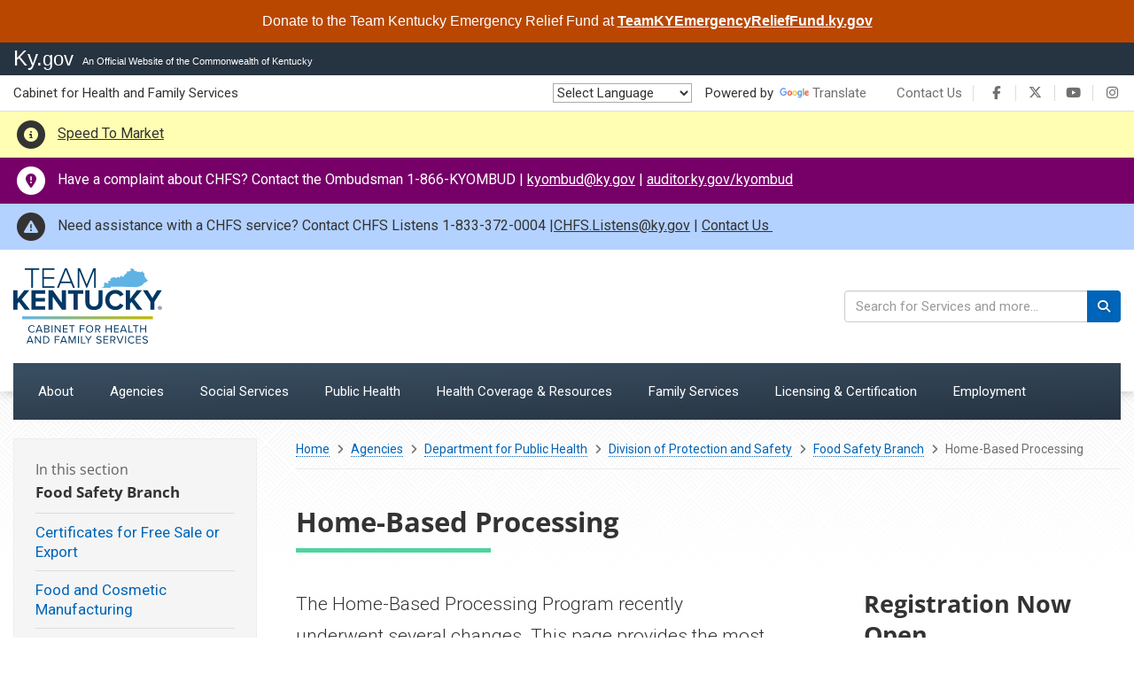

--- FILE ---
content_type: text/html; charset=utf-8
request_url: https://www.chfs.ky.gov/agencies/dph/dphps/fsb/Pages/homebasedprocessing.aspx
body_size: 47524
content:


<!DOCTYPE html>
<html xmlns:o="urn:schemas-microsoft-com:office:office" __expr-val-dir="ltr" lang="en-us" dir="ltr">
    <head><meta http-equiv="X-UA-Compatible" content="IE=11,chrome=1" /><meta name="GENERATOR" content="Microsoft SharePoint" /><meta name="progid" content="SharePoint.WebPartPage.Document" /><meta http-equiv="Content-Type" content="text/html; charset=utf-8" /><meta http-equiv="Expires" content="0" /><meta name="viewport" content="width=device-width, initial-scale=1.0" />
        
        <script type="text/javascript">
  			var KYSuffix = "secure.kentucky.gov";
		</script>

        <!-- added for Bing -->
        <meta name="msvalidate.01" content="6688D5607AD5EB2274EC21A212D9D29A" />
	<meta name="title" content="Home-Based Processing" />
	<meta name="keywords" />
	<meta name="description" />
<title>
	
    
Home-Based Processing - 
        
    Cabinet for Health and Family Services
</title><link rel="stylesheet" type="text/css" href="/_layouts/15/1033/styles/minimalv4.css?rev=1KbXyVb1yEcbGrQYTR%2FLTA%3D%3DTAG0"/>
<link rel="stylesheet" type="text/css" href="/_layouts/15/1033/styles/layouts.css?rev=f9SkE%2BC%2BTBpzlgPcwqsYrQ%3D%3DTAG0"/>
<link rel="stylesheet" type="text/css" href="/_layouts/15/1033/styles/Themable/corev15.css?rev=VY%2BwyEmZ4VeBNMq6%2BgwRaA%3D%3DTAG0"/>
<link rel="stylesheet" type="text/css" href="/Style%20Library/en-US/Themable/Core%20Styles/controls15.css"/>
<script type="text/javascript" src="/_layouts/15/1033/initstrings.js?rev=2WxjgxyM2qXGgY9r2nHW8A%3D%3DTAG0"></script>
<script type="text/javascript" src="/_layouts/15/init.js?rev=7%2Bi%2B3tgD2LDbh1Baxp2O1Q%3D%3DTAG0"></script>
<script type="text/javascript" src="/ScriptResource.axd?d=e-Pg8QL8OPnNYzXBUCt541DtbN4Vw845dfh5Tq3EOS9xarNtTlupFUxkBuEDWtAW93BJ3kwNhV8fAwXDDcymjd3I9JTtiROgw-P7kBcUB8Awyt5YEzM3563NSiuMH9Mte5gYqZvAxCbG_TEdKdNiHQMcS-dmXngVn6kAqqLX5qZYCuRiiEUiD5XrMjRF7we70&amp;t=32e5dfca"></script>
<script type="text/javascript" src="/_layouts/15/blank.js?rev=HJiPPQ2mJ5KibRUhYLIMBg%3D%3DTAG0"></script>
<script type="text/javascript" src="/ScriptResource.axd?d=HoDk6vXl3SQ1WBibfh_V1ihAwspVl2F1Y5dNTthGfC8lO9LIjxhNtmCz8TfhxXZp1m1XFx6dgIPX52hap6eLnAIIIzQWGDuVLUPYqC5wOk5ojhq2HYTypB8Rg6_xpoTvJvbyxu0xK49yorlHPjSYhx245M5e1RqPgyBAR1TCsvd5XV9yzPsVIj9l_nWs3nXn0&amp;t=32e5dfca"></script>
<script type="text/javascript">RegisterSod("require.js", "\u002f_layouts\u002f15\u002frequire.js?rev=4UhLIF\u00252FezOvmGnh\u00252Fs0LLpA\u00253D\u00253DTAG0");</script>
<script type="text/javascript">RegisterSod("strings.js", "\u002f_layouts\u002f15\u002f1033\u002fstrings.js?rev=k\u00252FSaOdWtcHDDvsb\u00252FUFykOA\u00253D\u00253DTAG0");</script>
<script type="text/javascript">RegisterSod("sp.res.resx", "\u002f_layouts\u002f15\u002f1033\u002fsp.res.js?rev=wAoMiKx7gNtLcYzRgm0ujg\u00253D\u00253DTAG0");</script>
<script type="text/javascript">RegisterSod("sp.runtime.js", "\u002f_layouts\u002f15\u002fsp.runtime.js?rev=HwiQ1iHGkDDOCX5Sxjy\u00252Bzg\u00253D\u00253DTAG0");RegisterSodDep("sp.runtime.js", "sp.res.resx");</script>
<script type="text/javascript">RegisterSod("sp.js", "\u002f_layouts\u002f15\u002fsp.js?rev=t3ZbBIivXzfYBDJWXnlIjA\u00253D\u00253DTAG0");RegisterSodDep("sp.js", "sp.runtime.js");RegisterSodDep("sp.js", "sp.ui.dialog.js");RegisterSodDep("sp.js", "sp.res.resx");</script>
<script type="text/javascript">RegisterSod("sp.init.js", "\u002f_layouts\u002f15\u002fsp.init.js?rev=\u00252BBRBbuLnXMVe06be2Lk\u00252BUw\u00253D\u00253DTAG0");</script>
<script type="text/javascript">RegisterSod("sp.ui.dialog.js", "\u002f_layouts\u002f15\u002fsp.ui.dialog.js?rev=AmqAYtyp0S5FyRW9b\u00252B6PgA\u00253D\u00253DTAG0");RegisterSodDep("sp.ui.dialog.js", "sp.init.js");RegisterSodDep("sp.ui.dialog.js", "sp.res.resx");</script>
<script type="text/javascript">RegisterSod("core.js", "\u002f_layouts\u002f15\u002fcore.js?rev=4RzQQSXzB3511SPniC8Nkw\u00253D\u00253DTAG0");RegisterSodDep("core.js", "strings.js");</script>
<script type="text/javascript">RegisterSod("core.js", "\u002f_layouts\u002f15\u002fcore.js?rev=4RzQQSXzB3511SPniC8Nkw\u00253D\u00253DTAG0");RegisterSodDep("core.js", "strings.js");</script>
<script type="text/javascript">RegisterSod("userprofile", "\u002f_layouts\u002f15\u002fsp.userprofiles.js?rev=cx6U8sP\u00252ByP0OFLjk6ekyIg\u00253D\u00253DTAG0");RegisterSodDep("userprofile", "sp.runtime.js");</script>
<script type="text/javascript">RegisterSod("mQuery.js", "\u002f_layouts\u002f15\u002fmquery.js?rev=wKeyFugfCPGQqCVnH3mM0A\u00253D\u00253DTAG0");</script>
<script type="text/javascript">RegisterSod("followingcommon.js", "\u002f_layouts\u002f15\u002ffollowingcommon.js?rev=l8\u00252FNuVGbCd5mXg6VbOdPVw\u00253D\u00253DTAG0");RegisterSodDep("followingcommon.js", "strings.js");RegisterSodDep("followingcommon.js", "sp.js");RegisterSodDep("followingcommon.js", "userprofile");RegisterSodDep("followingcommon.js", "core.js");RegisterSodDep("followingcommon.js", "mQuery.js");</script>
<script type="text/javascript">RegisterSod("profilebrowserscriptres.resx", "\u002f_layouts\u002f15\u002f1033\u002fprofilebrowserscriptres.js?rev=qwf69WaVc1mYlJLXqmZmVA\u00253D\u00253DTAG0");</script>
<script type="text/javascript">RegisterSod("sp.ui.mysitecommon.js", "\u002f_layouts\u002f15\u002fsp.ui.mysitecommon.js?rev=ESfdKdpUdsrVD7ocyI0ogw\u00253D\u00253DTAG0");RegisterSodDep("sp.ui.mysitecommon.js", "sp.init.js");RegisterSodDep("sp.ui.mysitecommon.js", "sp.runtime.js");RegisterSodDep("sp.ui.mysitecommon.js", "userprofile");RegisterSodDep("sp.ui.mysitecommon.js", "profilebrowserscriptres.resx");</script>
<script type="text/javascript">RegisterSod("browserScript", "\u002f_layouts\u002f15\u002fie55up.js?rev=q7j0mn4pko8y6ONYc8fXRA\u00253D\u00253DTAG0");RegisterSodDep("browserScript", "strings.js");</script>
<script type="text/javascript">RegisterSod("sp.core.js", "\u002f_layouts\u002f15\u002fsp.core.js?rev=6ObNst\u00252BLkk4m\u00252BXhRbdM2vg\u00253D\u00253DTAG0");RegisterSodDep("sp.core.js", "strings.js");RegisterSodDep("sp.core.js", "sp.init.js");RegisterSodDep("sp.core.js", "core.js");</script>
<script type="text/javascript">RegisterSod("clienttemplates.js", "\u002f_layouts\u002f15\u002fclienttemplates.js?rev=ufVnw2qyl8IVshajtd128A\u00253D\u00253DTAG0");</script>
<script type="text/javascript">RegisterSod("inplview", "\u002f_layouts\u002f15\u002finplview.js?rev=b38\u00252FHgI6SGFq1Z\u00252BVhBJhHg\u00253D\u00253DTAG0");RegisterSodDep("inplview", "strings.js");RegisterSodDep("inplview", "core.js");RegisterSodDep("inplview", "clienttemplates.js");RegisterSodDep("inplview", "sp.js");</script>
<script type="text/javascript">RegisterSod("datepicker.js", "\u002f_layouts\u002f15\u002fdatepicker.js?rev=Z8VsY\u00252FOhOgtbF\u00252BScAeB78w\u00253D\u00253DTAG0");RegisterSodDep("datepicker.js", "strings.js");</script>
<link type="text/xml" rel="alternate" href="/agencies/dph/dphps/fsb/_vti_bin/spsdisco.aspx" /><link rel="canonical" href="https://chfs.ky.gov:443/agencies/dph/dphps/fsb/Pages/homebasedprocessing.aspx" />
        
        <!-- Google tag (gtag.js) our tag -->
		<script async src="https://www.googletagmanager.com/gtag/js?id=G-ZM2G1F4345"></script>
		<script>
		  window.dataLayer = window.dataLayer || [];
		  function gtag(){dataLayer.push(arguments);}
		  gtag('js', new Date());
		
		  gtag('config', 'G-ZM2G1F4345');
		</script>
		<!-- Google Analytics (CHFS Custom) -->
		<script async src="https://www.googletagmanager.com/gtag/js?id=UA-20969675-3"></script>
		<script>
		  window.dataLayer = window.dataLayer || [];
		  function gtag(){dataLayer.push(arguments);}
		  gtag('js', new Date());
		 
		  gtag('config', 'UA-20969675-3');
		</script>

    
        <!-- Enterprise Javascript and CSS -->
        <!--<link rel="stylesheet" href="https://cdnjs.cloudflare.com/ajax/libs/jasny-bootstrap/3.1.3/css/jasny-bootstrap.min.css" />-->
        <link rel="stylesheet" href="https://secure.kentucky.gov/enterprise/scripts/plugins/smartmenus/sm-core-css.css" />
        <script src="https://kit.fontawesome.com/ca2dbdb681.js" crossorigin="anonymous"></script>
        <link href="https://secure.kentucky.gov/enterprise/styles/agency-enterprise-sp2013.min.css" rel="stylesheet" />
        <script src="https://ajax.googleapis.com/ajax/libs/jquery/1.12.4/jquery.min.js" type="text/javascript"></script>
        
        <!-- Placeholder for Agency Stylesheets and Scripts-->
   
    
	    <link href="/Style%20Library/largeLogo.css" rel="stylesheet" />
	    	    
	    
    <link rel="apple-touch-icon" sizes="180x180" href="/style%20library/favicons/apple-touch-icon.png" /><link rel="icon" type="image/png" sizes="32x32" href="/style%20library/favicons/favicon-32x32.png" /><link rel="icon" type="image/png" sizes="16x16" href="/style%20library/favicons/favicon-16x16.png" /><link rel="mask-icon" href="/style%20library/favicons/safari-pinned-tab.svg" color="#5bbad5" /><meta name="msapplication-TileColor" content="#da532c" /><meta name="theme-color" content="#ffffff" />

<!-- Google tag (gtag.js) -->
<script async src="https://www.googletagmanager.com/gtag/js?id=G-RMEPDBYF49"></script>
<script>
  window.dataLayer = window.dataLayer || [];
  function gtag(){dataLayer.push(arguments);}
  gtag('js', new Date());

  gtag('config', 'G-RMEPDBYF49');
</script>

   <link href="/style%20library/ribbon-styles.css" rel="stylesheet" /></head>
<body onload="javascript:if (typeof(_spBodyOnLoadWrapper) != &#39;undefined&#39;) _spBodyOnLoadWrapper();" class="brwsr-chrome-139">
<div class="Top-Nav">
    
<div class="CHFS-Service-Layout"><form method="post" action="./homebasedprocessing.aspx" onsubmit="javascript:return WebForm_OnSubmit();" id="aspnetForm">
<div class="aspNetHidden">
<input type="hidden" name="_wpcmWpid" id="_wpcmWpid" value="" />
<input type="hidden" name="wpcmVal" id="wpcmVal" value="" />
<input type="hidden" name="MSOWebPartPage_PostbackSource" id="MSOWebPartPage_PostbackSource" value="" />
<input type="hidden" name="MSOTlPn_SelectedWpId" id="MSOTlPn_SelectedWpId" value="" />
<input type="hidden" name="MSOTlPn_View" id="MSOTlPn_View" value="0" />
<input type="hidden" name="MSOTlPn_ShowSettings" id="MSOTlPn_ShowSettings" value="False" />
<input type="hidden" name="MSOGallery_SelectedLibrary" id="MSOGallery_SelectedLibrary" value="" />
<input type="hidden" name="MSOGallery_FilterString" id="MSOGallery_FilterString" value="" />
<input type="hidden" name="MSOTlPn_Button" id="MSOTlPn_Button" value="none" />
<input type="hidden" name="__EVENTTARGET" id="__EVENTTARGET" value="" />
<input type="hidden" name="__EVENTARGUMENT" id="__EVENTARGUMENT" value="" />
<input type="hidden" name="__REQUESTDIGEST" id="__REQUESTDIGEST" value="noDigest" />
<input type="hidden" name="MSOSPWebPartManager_DisplayModeName" id="MSOSPWebPartManager_DisplayModeName" value="Browse" />
<input type="hidden" name="MSOSPWebPartManager_ExitingDesignMode" id="MSOSPWebPartManager_ExitingDesignMode" value="false" />
<input type="hidden" name="MSOWebPartPage_Shared" id="MSOWebPartPage_Shared" value="" />
<input type="hidden" name="MSOLayout_LayoutChanges" id="MSOLayout_LayoutChanges" value="" />
<input type="hidden" name="MSOLayout_InDesignMode" id="MSOLayout_InDesignMode" value="" />
<input type="hidden" name="_wpSelected" id="_wpSelected" value="" />
<input type="hidden" name="_wzSelected" id="_wzSelected" value="" />
<input type="hidden" name="MSOSPWebPartManager_OldDisplayModeName" id="MSOSPWebPartManager_OldDisplayModeName" value="Browse" />
<input type="hidden" name="MSOSPWebPartManager_StartWebPartEditingName" id="MSOSPWebPartManager_StartWebPartEditingName" value="false" />
<input type="hidden" name="MSOSPWebPartManager_EndWebPartEditing" id="MSOSPWebPartManager_EndWebPartEditing" value="false" />
<input type="hidden" name="__LASTFOCUS" id="__LASTFOCUS" value="" />
<input type="hidden" name="__VIEWSTATE" id="__VIEWSTATE" value="/[base64]/24Dg1fFtX1COyM8dw==" />
</div>

<script type="text/javascript">
//<![CDATA[
var theForm = document.forms['aspnetForm'];
if (!theForm) {
    theForm = document.aspnetForm;
}
function __doPostBack(eventTarget, eventArgument) {
    if (!theForm.onsubmit || (theForm.onsubmit() != false)) {
        theForm.__EVENTTARGET.value = eventTarget;
        theForm.__EVENTARGUMENT.value = eventArgument;
        theForm.submit();
    }
}
//]]>
</script>


<script src="/WebResource.axd?d=xQt5EzADDxmaBEaga64SgoXneuKRqj2amJopBuERwryv7GBB7K91xGZvEPDbKWvxhcyUfHi-pMtNRSZp5ttMonLWfCYMkyVnydGqM2VY_7c1&amp;t=638901627720898773" type="text/javascript"></script>


<script type="text/javascript">
//<![CDATA[
var MSOWebPartPageFormName = 'aspnetForm';
var g_presenceEnabled = true;
var g_wsaEnabled = false;

var g_correlationId = '711fefa1-2a68-50d4-ca08-3c01d9577746';
var g_wsaQoSEnabled = false;
var g_wsaQoSDataPoints = [];
var g_wsaRUMEnabled = false;
var g_wsaLCID = 1033;
var g_wsaListTemplateId = 850;
var g_wsaSiteTemplateId = 'CMSPUBLISHING#0';
var _fV4UI=true;var _spPageContextInfo = {webServerRelativeUrl: "\u002fagencies\u002fdph\u002fdphps\u002ffsb", webAbsoluteUrl: "https:\u002f\u002fwww.chfs.ky.gov\u002fagencies\u002fdph\u002fdphps\u002ffsb", siteAbsoluteUrl: "https:\u002f\u002fwww.chfs.ky.gov", serverRequestPath: "\u002fagencies\u002fdph\u002fdphps\u002ffsb\u002fPages\u002fhomebasedprocessing.aspx", layoutsUrl: "_layouts\u002f15", webTitle: "Food Safety Branch", webTemplate: "39", tenantAppVersion: "0", isAppWeb: false, Has2019Era: true, webLogoUrl: "_layouts\u002f15\u002fimages\u002fsiteicon.png", webLanguage: 1033, currentLanguage: 1033, currentUICultureName: "en-US", currentCultureName: "en-US", clientServerTimeDelta: new Date("2026-01-21T09:02:12.1613930Z") - new Date(), updateFormDigestPageLoaded: new Date("2026-01-21T09:02:12.1613930Z"), siteClientTag: "2718$$16.0.5535.1001", crossDomainPhotosEnabled:false, webUIVersion:15, webPermMasks:{High:48,Low:196673},pageListId:"{696dd99e-6e92-42f5-bb30-a01c8aff8af5}",pageItemId:12, pagePersonalizationScope:1, alertsEnabled:true, customMarkupInCalculatedFieldDisabled: true, siteServerRelativeUrl: "\u002f", allowSilverlightPrompt:'True', isSiteAdmin: false};var L_Menu_BaseUrl="/agencies/dph/dphps/fsb";
var L_Menu_LCID="1033";
var L_Menu_SiteTheme="null";
document.onreadystatechange=fnRemoveAllStatus; function fnRemoveAllStatus(){removeAllStatus(true)};
                            function DoCallBack(filterText)
                            {WebForm_DoCallback('ctl00$ctl00$PlaceHolderContentFromChild$PlaceHolderContent$PlaceHolderMainContentCol$PlaceHolderMainContent$ctl04$ctl00',filterText,UpdateFilterCallback,0,CallBackError,true)
                            }
                            function CallBackError(result, clientsideString)
                            {                
                            }
                        Flighting.ExpFeatures = [480215056,1880287568,1561350208,302071836,3212816,69472768,4194310,-2113396707,268502022,-872284160,1049232,-2147421952,65536,65536,2097472,917504,-2147474174,1372324107,67108882,0,0,-2147483648,2097152,0,0,32768,0,0,0,0,0,0,0,0,0,0,0,0,0,0,0,0,0,0,0,0,0,0,0,0,0,0,0,0,0,0,0,0,0,0,0,0,0,0,0,0,0,0,0,0,0,0,0,0,0,0,0,0,0,0,0,0,0,0,32768]; (function()
{
    if(typeof(window.SP) == "undefined") window.SP = {};
    if(typeof(window.SP.YammerSwitch) == "undefined") window.SP.YammerSwitch = {};

    var ysObj = window.SP.YammerSwitch;
    ysObj.IsEnabled = false;
    ysObj.TargetYammerHostName = "www.yammer.com";
} )(); //]]>
</script>

<script src="/_layouts/15/blank.js?rev=HJiPPQ2mJ5KibRUhYLIMBg%3D%3DTAG0" type="text/javascript"></script>
<script type="text/javascript">
//<![CDATA[
(function(){

        if (typeof(_spBodyOnLoadFunctions) === 'undefined' || _spBodyOnLoadFunctions === null) {
            return;
        }
        _spBodyOnLoadFunctions.push(function() {
            SP.SOD.executeFunc('core.js', 'FollowingDocument', function() { FollowingDocument(); });
        });
    })();(function(){

        if (typeof(_spBodyOnLoadFunctions) === 'undefined' || _spBodyOnLoadFunctions === null) {
            return;
        }
        _spBodyOnLoadFunctions.push(function() {
            SP.SOD.executeFunc('core.js', 'FollowingCallout', function() { FollowingCallout(); });
        });
    })();if (typeof(DeferWebFormInitCallback) == 'function') DeferWebFormInitCallback();function WebForm_OnSubmit() {
UpdateFormDigest('\u002fagencies\u002fdph\u002fdphps\u002ffsb', 1440000);if (typeof(_spFormOnSubmitWrapper) != 'undefined') {return _spFormOnSubmitWrapper();} else {return true;};
return true;
}
//]]>
</script>

			<div class="aspNetHidden">

				<input type="hidden" name="__VIEWSTATEGENERATOR" id="__VIEWSTATEGENERATOR" value="BAB98CB3" />
			</div><script type="text/javascript">
//<![CDATA[
Sys.WebForms.PageRequestManager._initialize('ctl00$ctl00$ScriptManager', 'aspnetForm', [], [], [], 90, 'ctl00$ctl00');
//]]>
</script>
<script type="text/javascript">//<![CDATA[
        var formDigestElement = document.getElementsByName('__REQUESTDIGEST')[0];
        if (!((formDigestElement == null) || (formDigestElement.tagName.toLowerCase() != 'input') || (formDigestElement.type.toLowerCase() != 'hidden') ||
            (formDigestElement.value == null) || (formDigestElement.value.length <= 0)))
        {
            formDigestElement.value = '0x0B436273A310EEB8860333D1F53BB4A10DBA9886CF336DA9DFC84DA7FD6CC161E565ACC7E941CAD00894A41D461A1B19166C307A9BA036704502AD9C1A71C5A2,21 Jan 2026 09:02:12 -0000';_spPageContextInfo.updateFormDigestPageLoaded = new Date();
        }
        //]]>
        </script><div id="ADA-skip"><a href="#primary-nav">Skip to main navigation</a><a href="#mainContentWrap">Skip to main content</a></div><!-- SharePoint Ribbon --><span id="uskyjstip"></span><!-- End SharePoint Ribbon -->
    
    <!-- Kentucky.gov Portal Bar -->
    <div class="outerHeader">    	
    	<!-- Agency Header -->
    	<header id="top" class="header-row" role="banner">
	    	<div class="portal-BarInsert">
	    		<div class="navbar navbar-inverse navbar-portalbar-v3">
	    			<div class="container-fluid">
	    				<div class="navbar-header pull-left">
	    					<a class="navbar-brand" href="http://kentucky.gov">Ky.<small>gov</small></a> <p class="navbar-text navbar-text-kytagline hidden-xs">An Official Website of the Commonwealth of Kentucky</p>
	    				</div>
	    			</div>
	    		</div>
	    	</div>

	    	
    
<div class="outerContainer">
	<div class="branding">			
		    <div class="nav-topper">
		        <div class="container-fluid">
					<div class="secondary-actions flex-container flex-vcenter">
						<h1 class="sr-only">Cabinet for Health and Family Services</h1>
						<p class="m-0 hidden-xs hidden-sm" id="siteName">Cabinet for Health and Family Services</p>
						
						<div id="google_translate_element"></div>
						<script type="text/javascript">
							function googleTranslateElementInit() {
								new google.translate.TranslateElement({
									pageLanguage: 'en',
									layout: google.translate.TranslateElement.InlineLayout.HORIZONTAL,
									includedLanguages: 'ar,bs,zh-CN,zh-TW,fr,ru,so,es,vi,sw'
								}, 'google_translate_element');
							}
						</script>
						<script type="text/javascript" src="https://google.com/translate_a/element.js?cb=googleTranslateElementInit"></script>
						<ul class="list-inline quick-links">
							<li>
								<a href="/Pages/contact.aspx">Contact Us</a>
							</li>
							<li>
								<ul class="socials-list flex-container flex-vcenter list-inline">
									<li>
										<a href="https://facebook.com/kychfs" target="_blank"><i class="fa-fw fa-brands fa-facebook-f"></i><span class="sr-only">CHFS Facebook</span></a>
									</li>
									<li>
										<a href="https://x.com/chfsky" target="_blank"><i class="fa-fw fa-brands fa-x-twitter"></i><span class="sr-only">CHFS Twitter</span></a>
									</li>
									<li>
										<a href="https://www.youtube.com/channel/UCAdxv79TVFTwlXwNivEMP3A" target="_blank"><i class="fa-fw fa-brands fa-youtube"></i><span class="sr-only">CHFS YouTube</span></a>
									</li>
									<li>
										<a href="https://www.instagram.com/chfsky/" target="_blank"><i class="fa-fw fa-brands fa-instagram"></i><span class="sr-only">CHFS Instagram</span></a>
									</li>
								</ul>
							</li>
						</ul>

					</div>
				</div>
			</div>
			
			<div id="siteAlerts"></div>

			<nav class="navbar primary-navbar" id="primary-nav" aria-label="Main Navigation">
			<div class="container-fluid">					
				<div class="navbar-header flex-container flex-vcenter flex-hbetween hidden-md hidden-lg">
					<a class="navbar-brand" href="/"><img alt="Kentucky Cabinet for Health and Family Services" class="agency-header-logo" src="/style%20library/agency-logo.svg" width="108" height="55" /></a>
					<button type="button" class="navbar-toggle btn btn-primary collapsed" data-toggle="collapse" data-target="#mainNav" aria-expanded="false">
						<span class="sr-only">Toggle navigation</span>
						<i class="fa-regular fa-times fa-fw" aria-hidden="true"></i>
						<i class="fa-regular fa-bars fa-fw" aria-hidden="true"></i>
						<span class="navbar-toggle__text">Menu</span>
					</button>
				</div>
				          
				<div class="collapse navbar-collapse" id="mainNav">
				
					<div class="navbar-actions flex-container-md flex-vcenter flex-hbetween">
						<a class="navbar-brand hidden-xs hidden-sm" href="/">
							<span class="sr-only">Go to home - Kentucky Cabinet for Health and Family Services</span>
							<img class="agency-header-logo" src="/style%20library/agency-logo.svg" alt="Kentucky Cabinet for Health and Family Services" width="168" height="85" />
						</a>
						<div class="col-md-4 col-lg-3 p-0 header-search">
							<div class="search-insert"></div>
						</div>
					</div>
					
					<ul class="sm sm-main" iconcolorclass="icon-black" disableoverviewlink="false" homelinktextmode="PageTitle" useseparatecss="True" usesimplerendering="True" aria-label="Primary Navigation Menu: Use arrows, tab, and escape to navigate.">
					    <li class="full-width-menu">
					        <a href="/about/Pages/default.aspx"><span>About</span></a>
					    </li>
					    <li class="full-width-menu">
					    	<a href="/agencies/Pages/default.aspx"><span>Agencies</span></a>
					    </li>
					    <li class="full-width-menu">
					        <a href="/Pages/Social-Services.aspx"><span>Social Services</span></a>
					    </li>
					    <li class="full-width-menu">
					        <a href="/Pages/Public-Health.aspx"><span>Public Health</span></a>
					    </li>
					    <li class="full-width-menu">
					        <a href="/Pages/Health-Coverage.aspx"><span>Health Coverage &amp; Resources</span></a>
					    </li>
					    <li class="full-width-menu">
					        <a href="/Pages/Family-Services.aspx"><span>Family Services</span></a>
					    </li>
					    <li class="full-width-menu">
					        <a href="/Pages/Licensing-Certification.aspx"><span>Licensing &amp; Certification</span></a>
					    </li>
					    <li class="full-width-menu">
					        <a href="/Pages/Employment.aspx"><span>Employment</span></a>
					    </li>
					</ul>
				</div><!-- /.navbar-collapse -->
			</div><!-- /.container -->
		</nav>
	</div>
</div>
    
    
    
    	</header>
    </div>


    
	    <div class="outerContainer bodyRow" id="bodyContent">
	    	<div class="mainContentArea mainContent content">
		    	
	

		    	
		    	
		    		<div class="contentDeco"></div>
		    	
		    	
				
				
				   	<div class="container-fluid">					
					    <div class="main-content__row">
					    	
								<div class="main-content__left-nav">
						    		
									    <nav class="left-nav" aria-label="Section Navigation">
									    	<p class="left-nav__heading">
									    		<button type="button" class="left-nav__heading-btn toggle-btn btn collapsed">
									    			<span>
									    				<span class="left-nav__heading-subline">In this section</span>
									    				Food Safety Branch
									    			</span>
									    		</button>
									    		<span class="left-nav__heading-text">
										    		<span class="left-nav__heading-subline">In this section</span>
										    		Food Safety Branch
									    		</span>
									    	</p>
									    	
	<ul class="left-nav__nav nav nav-stacked collapse" IconColorClass="icon-black" DisableOverviewLink="false" HomeLinkText="Overview" HomeLinkTextMode="PageTitle" UseSeparateCSS="True" UseSimpleRendering="True">
		<li>

		</li>
		<li>
			<a href="/agencies/dph/dphps/fsb/Pages/certsforfreesaleorexport.aspx">Certificates for Free Sale or Export</a>

		</li>
		<li>
			<a href="/agencies/dph/dphps/fsb/Pages/foodmanufacturing.aspx">Food and Cosmetic Manufacturing</a>

		</li>
		<li>
			<a href="/agencies/dph/dphps/fsb/Pages/kentuckyfoodcode.aspx">Food Code</a>

		</li>
		<li>
			<a href="/agencies/dph/dphps/fsb/Pages/fptf.aspx">Food Protection Task Force</a>

		</li>
		<li>
			<a href="/agencies/dph/dphps/fsb/Pages/HDCP.aspx">Hemp-Derived Cannabinoid Products</a>

		</li>
		<li class="active">
			<a href="/agencies/dph/dphps/fsb/Pages/homebasedprocessing.aspx">Home-Based Processing</a>

		</li>
		<li>
			<a href="/agencies/dph/dphps/fsb/Pages/microprocessing.aspx">Microprocessing</a>

		</li>
		<li>
			<a href="/agencies/dph/dphps/fsb/Pages/retailfoodprogram.aspx">Retail Food</a>

		</li>
	</ul>
									        
								    	</nav>
									
						    	</div>
						    
					    	            
						    	<div class="main-content__content">
									
										<nav class="hidden-print" aria-label="Breadcrumb">
											<ul class="breadcrumb">

	<li>
		<a href="/Pages/index.aspx">Home</a>
	</li>
	<li>
		<a href="/agencies/Pages/default.aspx">Agencies</a>
	</li>
	<li>
		<a href="/agencies/dph/Pages/default.aspx">Department for Public Health</a>
	</li>
	<li>
		<a href="/agencies/dph/dphps/Pages/default.aspx">Division of Protection and Safety</a>
	</li>
	<li>
		<a href="/agencies/dph/dphps/fsb/Pages/default.aspx">Food Safety Branch</a>
	</li>
	<li class="active">Home-Based Processing
</li>
</ul>
										</nav>
									
									<main class="main">
										<div id="mainContentWrap">
												
	
	
	
	<h1 class="pageTitle">
	Home-Based Processing</h1>
		
	<div class="content-row row">
		<div class="col-lg-7">		
			<div id="ctl00_ctl00_PlaceHolderContentFromChild_PlaceHolderContent_PlaceHolderMainContentCol_PlaceHolderMainContent_ctl02_label" style='display:none'>CHFS-Overview</div><div id="ctl00_ctl00_PlaceHolderContentFromChild_PlaceHolderContent_PlaceHolderMainContentCol_PlaceHolderMainContent_ctl02__ControlWrapper_RichHtmlField" class="ms-rtestate-field" style="display:inline" aria-labelledby="ctl00_ctl00_PlaceHolderContentFromChild_PlaceHolderContent_PlaceHolderMainContentCol_PlaceHolderMainContent_ctl02_label"><p class="agencyElement-Plead">The Home-Based Processing Program recently underwent several changes. This page provides the most current, accurate information about home-based processing registration information, allowable products, permitted&#160;selling methods, operating standards and labeling requirements.<br></p></div>
			
			<div id="ctl00_ctl00_PlaceHolderContentFromChild_PlaceHolderContent_PlaceHolderMainContentCol_PlaceHolderMainContent_ctl03_label" style='display:none'>Main Content</div><div id="ctl00_ctl00_PlaceHolderContentFromChild_PlaceHolderContent_PlaceHolderMainContentCol_PlaceHolderMainContent_ctl03__ControlWrapper_RichHtmlField" class="ms-rtestate-field" style="display:inline" aria-labelledby="ctl00_ctl00_PlaceHolderContentFromChild_PlaceHolderContent_PlaceHolderMainContentCol_PlaceHolderMainContent_ctl03_label"></div>
			<div class="optional-section__wrap">
				<div class="optional-section">
					<div id="MainContentWebPartZoneBottom" class="AspNet-WebPartZone-Vertical">

		</div>
	
				</div>
			</div>
			
			<div class="optional-section__wrap">
				<h2>Documentation</h2>
				<div class="row flex-container-md flex-auto-rows">
					<div class="col-md-6">
						<div class="optional-section">
							<div id="ctl00_ctl00_PlaceHolderContentFromChild_PlaceHolderContent_PlaceHolderMainContentCol_PlaceHolderMainContent_ctl04__ControlWrapper_SummaryLinkFieldControl" style="display:inline"><div id="slwp_ctl00_ctl00_PlaceHolderContentFromChild_PlaceHolderContent_PlaceHolderMainContentCol_PlaceHolderMainContent_ctl04_ctl00" class="slm-layout-main slwpmarker" xmlns:pcm="urn:PageContentManager"><div class="dfwp-column" style="width:100%" ><div class="slm-layout-main groupmarker"><!-- start first list group --><div class="list-group"><div class="item link-item"><a href="/agencies/dph/dphps/fsb/FSDocs/dfs250.pdf" title="">DFS-250 Application for Home-Based Processor Registration </a></div><div class="item link-item"><a href="/agencies/dph/dphps/fsb/FSDocs/hbplabelguide.pdf" title="">Labeling and Allergen Requirements for Home-Based Processors</a></div><div class="item link-item"><a href="/agencies/dph/dphps/fsb/FSDocs/hbpupdates.pdf" title="">Summary of Updates and Requirements</a></div></div><!-- end last list group --><!--empty--></div></div></div></div>
						</div>         
					</div>
					<div class="col-md-6">
						<div class="optional-section">
							<div id="ctl00_ctl00_PlaceHolderContentFromChild_PlaceHolderContent_PlaceHolderMainContentCol_PlaceHolderMainContent_ctl05__ControlWrapper_SummaryLinkFieldControl" style="display:inline"><div id="slwp_ctl00_ctl00_PlaceHolderContentFromChild_PlaceHolderContent_PlaceHolderMainContentCol_PlaceHolderMainContent_ctl05_ctl00" class="slm-layout-main slwpmarker" xmlns:pcm="urn:PageContentManager"><!--empty--></div></div>
						</div>     
					</div>
				</div>
				<div class="optional-section">
					<div id="ctl00_ctl00_PlaceHolderContentFromChild_PlaceHolderContent_PlaceHolderMainContentCol_PlaceHolderMainContent_ctl06_label" style='display:none'>CHFS-Service-Instructions</div><div id="ctl00_ctl00_PlaceHolderContentFromChild_PlaceHolderContent_PlaceHolderMainContentCol_PlaceHolderMainContent_ctl06__ControlWrapper_RichHtmlField" class="ms-rtestate-field" style="display:inline" aria-labelledby="ctl00_ctl00_PlaceHolderContentFromChild_PlaceHolderContent_PlaceHolderMainContentCol_PlaceHolderMainContent_ctl06_label"></div>
				</div>
				<div class="optional-section">
					<div id="DocumentWebPartZoneBottom" class="AspNet-WebPartZone-Vertical">

			</div>
		
				</div>
			</div>
		</div>
		<div class="col-lg-4 col-lg-offset-1">
			<div id="ctl00_ctl00_PlaceHolderContentFromChild_PlaceHolderContent_PlaceHolderMainContentCol_PlaceHolderMainContent_ctl07_label" style='display:none'>Relative Content</div><div id="ctl00_ctl00_PlaceHolderContentFromChild_PlaceHolderContent_PlaceHolderMainContentCol_PlaceHolderMainContent_ctl07__ControlWrapper_RichHtmlField" class="ms-rtestate-field" style="display:inline" aria-labelledby="ctl00_ctl00_PlaceHolderContentFromChild_PlaceHolderContent_PlaceHolderMainContentCol_PlaceHolderMainContent_ctl07_label"><h2 class="agencyElement-H2">​Registration Now Open</h2>Registration for home-based processors is ongoing.<br><div><br></div><div>For further information regarding home-based processing, please contact the Food Safety Branch at&#160;(502) 564-7181.&#160;<br></div></div>
					
			<div class="optional-section__wrap">
				<h2>Additional Information</h2>
				<div class="optional-section">
					<div id="ctl00_ctl00_PlaceHolderContentFromChild_PlaceHolderContent_PlaceHolderMainContentCol_PlaceHolderMainContent_ctl08__ControlWrapper_SummaryLinkFieldControl" style="display:inline"><div id="slwp_ctl00_ctl00_PlaceHolderContentFromChild_PlaceHolderContent_PlaceHolderMainContentCol_PlaceHolderMainContent_ctl08_ctl00" class="slm-layout-main slwpmarker" xmlns:pcm="urn:PageContentManager"><div class="dfwp-column" style="width:100%" ><div class="slm-layout-main groupmarker"><h3 class="cbq-h3 cbq-default-header">Law and Regulation</h3><!-- start first list group --><div class="list-group"><div class="item link-item"><a href="https://apps.legislature.ky.gov/law/kar/902/045/090.pdf" title="">902 KAR 45:090. Home-Based Processors and Farmers Market Home-Based Microprocessors.</a></div><div class="item link-item"><a href="https://apps.legislature.ky.gov/law/statutes/statute.aspx?id=48558" title="">KRS 217.136 Home-Based Food Processors</a></div><div class="item link-item"><a href="https://apps.legislature.ky.gov/recorddocuments/bill/19RS/hb468/bill.pdf" title="">House Bill 468</a></div></div><!-- end last list group --><!--empty--></div></div></div></div>
				</div>
			</div>
		
		</div>
	</div>
	<div class="row">
		<div class="col-lg-7">
			<div id="contactBlock">
				<h2>Contact Information</h2>	
				<div class="hide" id="officeID">
					111</div>
				<div id="contactInfo"></div>
				
				
				<script type="text/javascript" src="/Style Library/get-contact-information.js"></script>
			</div>
			
			<div class="optional-section__wrap related-agencies">
				<h2>Related Agencies</h2>
				<div class="optional-section">
					
			<ul class="nav nav-stacked" IconColorClass="icon-black" DisableOverviewLink="false" HomeLinkText="Overview" HomeLinkTextMode="PageTitle" UseSeparateCSS="True" UseSimpleRendering="True">
				<li>
					<a href="/agencies/dph/Pages/default.aspx">Department for Public Health</a>

				</li>
				<li>
					<a href="/agencies/dph/dphps/emb/Pages/default.aspx">Environmental Management Branch</a>

				</li>
				<li>
					<a href="/agencies/dph/dphps/fsb/Pages/default.aspx">Food Safety Branch</a>

				</li>
				<li>
					<a href="/agencies/dph/dphps/msb/Pages/default.aspx">Milk Safety Branch</a>

				</li>
				<li>
					<a href="/agencies/dph/dphps/phpb/Pages/default.aspx">Public Health Preparedness Branch</a>

				</li>
				<li>
					<a href="/agencies/dph/dphps/psb/Pages/default.aspx">Public Safety Branch</a>

				</li>
				<li>
					<a href="/agencies/dph/dphps/rhb/Pages/default.aspx">Radiation Health Branch</a>

				</li>
			</ul>
				    
				</div>
			</div>
			
			<div id="RelativeContentWebPartZoneBottom" class="AspNet-WebPartZone-Vertical">

				</div>
				
		</div>
	</div>		

										</div>
							    	</main>
							    </div>
					    	
					    </div>
					</div>    
				
			</div>
	    </div>
    

		<footer class="footer" role="contentinfo">
			<div class="container-fluid">
				<div class="flex-container-md flex-vcenter flex-hbetween">
					<div>
						<p class="h5">Cabinet for Health and Family Services</p>
						<div class="footer-adtl-links">
							<ul class="list-unstyled list-inline agencyFooterLinks">
								<li><a href="/Pages/contact.aspx">Contact</a></li>
								<li><a href="/Pages/sitemap.aspx">Site Map</a></li>
								<li><a href="/1/Pages/Pages.aspx">Pages</a></li>
								<li><a href="/Pages/spanish.aspx">Información en Español</a></li>
								<li><a href="/Pages/civil-rights.aspx">Civil Rights / Derechos Civiles</a></li>
							</ul>
						</div>
					</div>
					<div class="footer-social-col">
						<ul class="socials-list flex-container flex-vcenter list-inline mt-2-xs mt-2-sm">
							<li>
								<a href="https://facebook.com/kychfs" target="_blank">
									<span class="fa-stack fa-2x">
										<i class="fa-solid fa-circle fa-stack-2x"></i>
										<i class="fa-brands fa-facebook-f fa-stack-1x fa-inverse"></i>
										<span class="sr-only">CHFS Facebook</span>
									</span>
								</a>
							</li>
							<li>
								<a href="https://x.com/chfsky" target="_blank">
									<span class="fa-stack fa-2x">
										<i class="fa-solid fa-circle fa-stack-2x"></i>
										<i class="fa-brands fa-x-twitter fa-stack-1x fa-inverse"></i>
										<span class="sr-only">CHFS Twitter</span>
									</span>
								</a>
							</li>
							<li>
								<a href="https://www.youtube.com/channel/UCAdxv79TVFTwlXwNivEMP3A" target="_blank">
									<span class="fa-stack fa-2x">
										<i class="fa-solid fa-circle fa-stack-2x"></i>
										<i class="fa-brands fa-youtube fa-stack-1x fa-inverse"></i>
										<span class="sr-only">CHFS YouTube</span>
									</span>
								</a>
							</li>
							<li>
								<a href="https://www.instagram.com/chfsky/" target="_blank">
									<span class="fa-stack fa-2x">
										<i class="fa-solid fa-circle fa-stack-2x"></i>
										<i class="fa-brands fa-instagram fa-stack-1x fa-inverse"></i>
										<span class="sr-only">CHFS Instagram</span>
									</span>
								</a>
							</li>
						</ul>
					</div>
				</div>
				<div class="row flex-container-md flex-vcenter mt-3">
					<div class="col-md-5 copyright">
						<p class="m-0">&copy; <span id="copyrightYear">2023</span> Commonwealth of Kentucky. All Rights Reserved.</p>
					</div>
					<div class="col-md-6 col-md-offset-1 flex-grow-col mt-1-xs mt-1-sm">
						<ul class="list-inline wrap-links footer-standard-links">
							<li><a href="https://kentucky.gov/policies/Pages/default.aspx">Policies</a></li>
							<li><a href="https://kentucky.gov/policies/Pages/security.aspx">Security</a></li>
							<li><a href="https://kentucky.gov/policies/Pages/disclaimer.aspx">Disclaimer</a></li>
							<li><a href="https://kentucky.gov/policies/Pages/accessibility.aspx">Accessibility</a></li>
						</ul>
					</div>
				</div>
			</div>
		</footer>
		
    
<!-- Hidden Placeholders -->
<div class="hidden" style="display:none;">






    

    
    </div>
    <div id="DeveloperDashboard" class="ms-developerdashboard">
        
    </div>
<!-- where the old enterprise loader used to go --> 
<script src="https://maxcdn.bootstrapcdn.com/bootstrap/3.4.1/js/bootstrap.min.js" type="text/javascript"></script>
<script src="https://secure.kentucky.gov/SearchCenterProxy/KI.Search.Form.plugin.js" type="text/javascript"></script>
<!-- additional js for top navigation and off canvas -->
<!--<script src="https://cdnjs.cloudflare.com/ajax/libs/jasny-bootstrap/3.1.3/js/jasny-bootstrap.min.js" type="text/javascript"></script>-->   
<script src="https://secure.kentucky.gov/enterprise/scripts/plugins/smartmenus/jquery.smartmenus.min.js" type="text/javascript"></script>
<!--<script src="https://secure.kentucky.gov/enterprise/scripts/plugins/smartmenus/jquery.smartmenus.bootstrap.min.js" type="text/javascript"></script>-->
<script src="https://secure.kentucky.gov/enterprise/scripts/plugins/smartmenus/jquery.smartmenus.keyboard.min.js" type="text/javascript"></script>

 <script type="text/javascript">
     (function ($) {
         $.fn.insertFooterBar = function (options) {
             var settings = $.extend({
                 bootstrapVersion: '',
                 unbridledLogoPath: ''
             }, options);
             return this.each(function () {
             });
         }
         $.fn.insertPortalBar = function (options) {
             var settings = $.extend({
                 bootstrapVersion: ''
             }, options);

             return this.each(function () {
             });
         }
     }(jQuery));
     jQuery(document).ready(function () { jQuery('body').searchForm({ defaultFormTarget: '.search-insert', bootstrapVersion: 'v3' }); });
    </script>
<div style='display:none' id='hidZone'><menu class="ms-hide">
				<ie:menuitem id="MSOMenu_Help" iconsrc="/_layouts/15/images/HelpIcon.gif" onmenuclick="MSOWebPartPage_SetNewWindowLocation(MenuWebPart.getAttribute('helpLink'), MenuWebPart.getAttribute('helpMode'))" text="Help" type="option" style="display:none">

				</ie:menuitem>
			</menu></div>
			
<script type="text/javascript">
//<![CDATA[
var _spFormDigestRefreshInterval = 1440000;
var callBackFrameUrl='/WebResource.axd?d=nbTWQn5XmFeZCS2kErq034BnJY-HvgfUcr0OwU5a487y6PilINkI8Kk-2J3G3P0UlQ1DVO1iCTyRf4gvJgYEw3rY2aoIqPca0JMHeRwJujQ1&t=638901627720898773';
WebForm_InitCallback(); IsSPSocialSwitchEnabled = function() { return true; };var _fV4UI = true;
function _RegisterWebPartPageCUI()
{
    var initInfo = {editable: false,isEditMode: false,allowWebPartAdder: false,listId: "{696dd99e-6e92-42f5-bb30-a01c8aff8af5}",itemId: 12,recycleBinEnabled: true,enableMinorVersioning: true,enableModeration: true,forceCheckout: true,rootFolderUrl: "\u002fagencies\u002fdph\u002fdphps\u002ffsb\u002fPages",itemPermissions:{High:48,Low:196673}};
    SP.Ribbon.WebPartComponent.registerWithPageManager(initInfo);
    var wpcomp = SP.Ribbon.WebPartComponent.get_instance();
    var hid;
    hid = document.getElementById("_wpSelected");
    if (hid != null)
    {
        var wpid = hid.value;
        if (wpid.length > 0)
        {
            var zc = document.getElementById(wpid);
            if (zc != null)
                wpcomp.selectWebPart(zc, false);
        }
    }
    hid = document.getElementById("_wzSelected");
    if (hid != null)
    {
        var wzid = hid.value;
        if (wzid.length > 0)
        {
            wpcomp.selectWebPartZone(null, wzid);
        }
    }
};
function __RegisterWebPartPageCUI() {
ExecuteOrDelayUntilScriptLoaded(_RegisterWebPartPageCUI, "sp.ribbon.js");}
_spBodyOnLoadFunctionNames.push("__RegisterWebPartPageCUI");var __wpmExportWarning='This Web Part Page has been personalized. As a result, one or more Web Part properties may contain confidential information. Make sure the properties contain information that is safe for others to read. After exporting this Web Part, view properties in the Web Part description file (.WebPart) by using a text editor such as Microsoft Notepad.';var __wpmCloseProviderWarning='You are about to close this Web Part.  It is currently providing data to other Web Parts, and these connections will be deleted if this Web Part is closed.  To close this Web Part, click OK.  To keep this Web Part, click Cancel.';var __wpmDeleteWarning='You are about to permanently delete this Web Part.  Are you sure you want to do this?  To delete this Web Part, click OK.  To keep this Web Part, click Cancel.';//]]>
</script>
</form>

</div>
</div>
<script type="text/javascript" src="/Style%20Library/agency.js"></script>
<script type="text/javascript" src="/Style%20Library/siteAlerts.js"></script>


<span id="DeltaPlaceHolderUtilityContent">

</span>
<script type="text/javascript">// <![CDATA[ 

var g_Workspace = "s4-workspace";// ]]>
</script>
<!-- Suppress Chrome/ActiveX prompt -->
<script type="text/javascript">
    function ProcessImn() { }
    function ProcessImnMarkers() { }
</script>
<script type="text/javascript" src="https://kentucky.gov/Style%20Library/alert.js"></script>

</body>
</html>

--- FILE ---
content_type: application/javascript
request_url: https://www.chfs.ky.gov/Style%20Library/siteAlerts.js
body_size: 1088
content:
$(function() {
	var httpGET = '/_vti_bin/ListData.svc/Alerts/';
	var orderBy = '?$orderby=Order%20asc';
	var fields = '&$select=Title,Order,ColorValue,StartTime,EndTime,AlertContent,IconValue,IsActive';
		
	getXML(httpGET + orderBy + fields);	
});

function getXML(httpGET) {
	var xhttp = new XMLHttpRequest();
	xhttp.onreadystatechange = function() {
		if (this.readyState == 4 && this.status == 200) {
			parseData(this);
		}
	};
	xhttp.open("GET", httpGET, true);
	xhttp.send();
}

function parseData(xml) {
    var xmlDoc = xml.responseXML;
	const entries = xmlDoc.querySelectorAll("entry");
	var activeAlerts = [];
		
	entries.forEach((el, i) => {
		if (showAlert(el)) {
			activeAlerts.push(buildAlertHTML(el));
		}	
	});
			
	if (activeAlerts.length) {
		$('#siteAlerts').html(activeAlerts.join(''));
	}
}

function showAlert(alertEl) {
	var currentDate = new Date();
	var alertStartDateTime = getAlertDateTimeField(alertEl,'StartTime');
	var alertEndDateTime = getAlertDateTimeField(alertEl,'EndTime');	
	var shouldShow = true;
			
	if (isAlertInactive(alertEl)) {
		shouldShow = false;
		
	} else {
	
		if ( checkForNull(alertStartDateTime) != '' && alertStartDateTime >= currentDate && checkForNull(alertEndDateTime) == '' ) {
			shouldShow = false;
		} else if ( checkForNull(alertEndDateTime) != '' && alertEndDateTime <= currentDate && checkForNull(alertStartDateTime) == '' ) {
			shouldShow = false;
		} else if( checkForNull(alertStartDateTime) != '' && checkForNull(alertEndDateTime) != '' &&  !(alertStartDateTime <= currentDate && alertEndDateTime >= currentDate) ) {
			shouldShow = false;
		}	
	}
	
	return shouldShow;
}

function buildAlertHTML(alertEl) {
	var alertHTML = '';
	var title = checkForNull(alertEl.getElementsByTagName("title")[0].childNodes[0]);
	if (title != '') {
		title = title.nodeValue
	} else {
		title = ''
	}

	var mainContent = checkForNull(alertEl.getElementsByTagName("m:properties")[0].getElementsByTagName("d:AlertContent")[0].childNodes[0].nodeValue);
		
	var color = checkForNull(alertEl.getElementsByTagName("m:properties")[0].getElementsByTagName("d:ColorValue")[0].childNodes[0].nodeValue);
	
	var icon = alertEl.getElementsByTagName("m:properties")[0].getElementsByTagName("d:IconValue")[0];
	var iconValue = '';
	if (icon.childNodes.length > 0) {
		iconValue = icon.childNodes[0].nodeValue;
	}
	
	alertHTML += '<div class="site-alert__item site-alert__item--' + color + '">';
		alertHTML += '<div class="container-fluid">';
			alertHTML += '<div class="site-alert__content-wrapper media">';
				if (iconValue != '') {
					alertHTML += '<div class="site-alert__icon media-left">';
						alertHTML += '<span class="site-alert__content-icon fa-stack">';
							alertHTML += '<i class="fa-solid fa-circle fa-stack-2x"></i>';
							alertHTML += '<i class="fa-solid ' + iconValue + ' fa-stack-1x"></i>';
						alertHTML += '</span>';
					alertHTML += '</div>';
				}
				alertHTML += '<div class="site-alert__content media-body">';
					if (title != '') {
						alertHTML += '<h2 class="site-alert__title">' + title + '</h2>';
					}
					alertHTML += '<div>' + mainContent + '</div>';
				alertHTML += '</div>';
			alertHTML += '</div>';
		alertHTML += '</div>';
	alertHTML += '</div>';
				
	return alertHTML;
}

function isAlertInactive(alertEl) {
	return alertEl.getElementsByTagName("m:properties")[0].getElementsByTagName("d:IsActive")[0].childNodes[0].nodeValue == 'false';
}

function getAlertDateTimeField(alertEl,dateTimeFieldName) {	
	var dateTimeFieldElement = alertEl.getElementsByTagName("m:properties")[0].getElementsByTagName("d:" + dateTimeFieldName)[0];
	var dateTimeFieldValue = '';
	
	if (dateTimeFieldElement.childNodes.length > 0) {
		dateTimeFieldValue = dateTimeFieldElement.childNodes[0].nodeValue;
	}
	
	var dateTimeFieldDate = '';			
	if(checkForNull(dateTimeFieldValue) != '') {
		dateTimeFieldDate = new Date(dateTimeFieldValue);
	}

	return dateTimeFieldDate;
}

--- FILE ---
content_type: application/x-javascript
request_url: https://secure.kentucky.gov/SearchCenterProxy/Service.svc/restful/GetScopeSettingsByHostName?hostName=www.chfs.ky.gov&callback=jQuery112407787507877538604_1768986133123&_=1768986133124
body_size: 963
content:
jQuery112407787507877538604_1768986133123([{"AffiliateApiToken":null,"HostNameLookups":[{"Id":"e746f521-eb28-4b8a-a798-584147fefa79","ScopeId":"3566e8ab-a359-4bb0-92d1-5bda62b6abff","deleted":false,"hostName":"chfs.ky.gov"},{"Id":"4bab88ea-6e6f-4d69-8828-ff67274c9bf1","ScopeId":"3566e8ab-a359-4bb0-92d1-5bda62b6abff","deleted":false,"hostName":"chfs-edit.ky.gov"}],"Id":"3566e8ab-a359-4bb0-92d1-5bda62b6abff","ResultPageType":1,"SubScopes":[],"Title":"CHFS","affiliate":"chfs.ky.gov;prt.chfs.ky.gov","agencySearchResultPage":"https:\/\/chfs.ky.gov\/Pages\/search.aspx","collectionId":0,"deleted":false,"portalScopeName":"CHFS"},{"AffiliateApiToken":null,"HostNameLookups":[{"Id":"35b630a2-2767-47a4-ab80-1c67558b1ba2","ScopeId":"fd746d73-bd5e-4e8c-a53e-b1fc121547e6","deleted":false,"hostName":"secure.kentucky.gov"},{"Id":"f1be9447-57dc-49dc-ab6b-3fe265c9ffc8","ScopeId":"fd746d73-bd5e-4e8c-a53e-b1fc121547e6","deleted":false,"hostName":"search.kentucky.gov"},{"Id":"1f801d2c-510d-40ec-94dc-94d54c67bcae","ScopeId":"fd746d73-bd5e-4e8c-a53e-b1fc121547e6","deleted":false,"hostName":"kentucky.gov"},{"Id":"7b81e5a2-4eed-4652-9ec6-a45473dc8746","ScopeId":"fd746d73-bd5e-4e8c-a53e-b1fc121547e6","deleted":false,"hostName":"www.kentucky.gov"},{"Id":"f4225339-fc39-4584-a469-e16886d7c3ff","ScopeId":"fd746d73-bd5e-4e8c-a53e-b1fc121547e6","deleted":false,"hostName":"ky.gov"}],"Id":"fd746d73-bd5e-4e8c-a53e-b1fc121547e6","ResultPageType":1,"SubScopes":[],"Title":"Kentucky.gov","affiliate":"search.kentucky.gov","agencySearchResultPage":"https:\/\/www.kentucky.gov\/pages\/search.aspx","collectionId":0,"deleted":false,"portalScopeName":"GENERAL"}]);

--- FILE ---
content_type: image/svg+xml
request_url: https://www.chfs.ky.gov/style%20library/agency-logo.svg
body_size: 7624
content:
<svg xmlns="http://www.w3.org/2000/svg" x="0px" y="0px" width="738px" height="372.7px" viewBox="0 0 738 372.7" style="enable-background:new 0 0 738 372.7" xml:space="preserve"><style>.st0{fill:#003764}.st1{fill:#5eb3e4}</style><g id="Layer_1"><path class="st0" d="M74.1 299.9c0-11.1 8.2-18.7 18.4-18.7 6.5 0 11 3.1 13.9 7.1l-3.8 2.1c-2.1-3-5.8-5.2-10.1-5.2-7.7 0-13.7 6.1-13.7 14.7 0 8.5 6 14.7 13.7 14.7 4.3 0 8-2.2 10.1-5.2l3.8 2.1c-3 4.1-7.4 7.1-13.9 7.1-10.2 0-18.4-7.6-18.4-18.7zM140.6 317.9l-3.2-8h-18.3l-3.2 8h-5l14.5-36.1h5.6l14.6 36.1h-5zm-12.3-32.1-7.8 20.1h15.6l-7.8-20.1zM153 317.9v-36.1h16.1c6.3 0 10.1 3.8 10.1 9.2 0 4.5-3 7.6-6.3 8.3 3.8.6 7 4.5 7 8.9 0 5.8-3.8 9.7-10.4 9.7H153zm4.5-20.4h10.8c4.1 0 6.2-2.5 6.2-5.8 0-3.2-2.2-5.8-6.2-5.8h-10.8v11.6zm0 16.4h11c4.2 0 6.7-2.4 6.7-6.2 0-3.3-2.3-6.2-6.7-6.2h-11v12.4zM189.8 317.9v-36.1h4.5v36.1h-4.5zM231 317.9l-21-29.1v29.1h-4.5v-36.1h4.6l20.8 28.5v-28.5h4.5v36.1H231zM246.4 317.9v-36.1H270v4h-19.2v11.6h18.8v4h-18.8v12.4H270v4h-23.6zM288.9 317.9v-32.1h-11.4v-4h27.4v4h-11.5v32.1h-4.5zM330.1 317.9v-36.1h23.6v4h-19.2v11.6h18.8v4h-18.8v16.4h-4.4zM379.1 281.2c10.7 0 17.9 8 17.9 18.7s-7.3 18.7-17.9 18.7c-10.7 0-17.9-8-17.9-18.7s7.2-18.7 17.9-18.7zm0 4c-8.1 0-13.3 6.2-13.3 14.7 0 8.4 5.1 14.7 13.3 14.7 8.1 0 13.3-6.3 13.3-14.7-.1-8.5-5.3-14.7-13.3-14.7zM427.6 317.9l-9.2-14.3h-7.2v14.3h-4.5v-36.1h14.5c6.6 0 11.3 4.2 11.3 10.9 0 6.5-4.4 10.1-9.4 10.5l9.7 14.7h-5.2zm-6.9-32.1h-9.5v13.8h9.5c4.3 0 7.2-2.9 7.2-6.9 0-4.1-2.9-6.9-7.2-6.9zM484.6 317.9v-16.6h-21.1v16.6H459v-36.1h4.5v15.5h21.1v-15.5h4.5v36.1h-4.5zM500.2 317.9v-36.1h23.6v4h-19.2v11.6h18.8v4h-18.8v12.4h19.2v4h-23.6zM559.6 317.9l-3.2-8h-18.3l-3.2 8h-5l14.5-36.1h5.6l14.6 36.1h-5zm-12.3-32.1-7.8 20.1h15.6l-7.8-20.1zM572 317.9v-36.1h4.5v32.1h16.8v4H572zM605.8 317.9v-32.1h-11.4v-4h27.4v4h-11.5v32.1h-4.5zM656.1 317.9v-16.6H635v16.6h-4.5v-36.1h4.5v15.5h21.1v-15.5h4.5v36.1h-4.5zM95.3 372l-3.2-8H73.8l-3.2 8h-5l14.5-36.1h5.6l14.6 36.1h-5zM83 339.9 75.1 360h15.6L83 339.9zM133.2 372l-21-29.1V372h-4.5v-36.1h4.6l20.8 28.5v-28.5h4.5V372h-4.4zM148.7 372v-36.1H161c11.2 0 18.5 7.8 18.5 18.1s-7.3 18-18.5 18h-12.3zm4.5-4h7.8c8.8 0 13.9-6.3 13.9-14 0-7.8-4.9-14.1-13.9-14.1h-7.8V368zM206 372v-36.1h23.6v4h-19.2v11.6h18.8v4h-18.8V372H206zM262.4 372l-3.2-8h-18.3l-3.2 8h-5l14.5-36.1h5.6l14.6 36.1h-5zm-12.3-32.1-7.8 20.1h15.6l-7.8-20.1zM305.6 372v-30l-12.3 30h-1.8l-12.2-30v30h-4.5v-36.1h6.4l11.2 27.5 11.3-27.5h6.4V372h-4.5zM321.3 372v-36.1h4.5V372h-4.5zM336.9 372v-36.1h4.5V368h16.8v4h-21.3zM371.1 372v-15.3l-14.2-20.8h5.2l11.2 16.8 11.2-16.8h5.2l-14.2 20.8V372h-4.4zM414.3 363.5c2.4 2.7 6.3 5.1 11.4 5.1 6.4 0 8.5-3.5 8.5-6.2 0-4.3-4.4-5.5-9.1-6.8-5.8-1.5-12.2-3.1-12.2-10.2 0-6 5.3-10 12.4-10 5.5 0 9.8 1.8 12.8 5l-2.7 3.3c-2.7-3-6.5-4.3-10.4-4.3-4.3 0-7.4 2.3-7.4 5.7 0 3.6 4.2 4.7 8.8 6 5.9 1.6 12.6 3.4 12.6 11 0 5.2-3.6 10.6-13.3 10.6-6.3 0-10.9-2.4-13.9-5.7l2.5-3.5zM448.2 372v-36.1h23.6v4h-19.2v11.6h18.8v4h-18.8V368h19.2v4h-23.6zM502.6 372l-9.2-14.3h-7.2V372h-4.5v-36.1h14.5c6.6 0 11.3 4.2 11.3 10.9 0 6.5-4.4 10.1-9.4 10.5l9.7 14.7h-5.2zm-6.9-32.1h-9.5v13.8h9.5c4.3 0 7.2-2.9 7.2-6.9 0-4.1-2.9-6.9-7.2-6.9zM527.5 372 513 335.9h5.1l12.2 31.2 12.2-31.2h5.1L533.1 372h-5.6zM555.1 372v-36.1h4.5V372h-4.5zM569.3 354c0-11.1 8.2-18.7 18.4-18.7 6.5 0 11 3.1 13.9 7.1l-3.8 2.1c-2.1-3-5.8-5.2-10.1-5.2-7.7 0-13.7 6.1-13.7 14.7 0 8.5 6 14.7 13.7 14.7 4.3 0 8-2.2 10.1-5.2l3.8 2.1c-3 4.1-7.4 7.1-13.9 7.1-10.3 0-18.4-7.6-18.4-18.7zM610 372v-36.1h23.6v4h-19.2v11.6h18.8v4h-18.8V368h19.2v4H610zM644 363.5c2.4 2.7 6.3 5.1 11.4 5.1 6.4 0 8.5-3.5 8.5-6.2 0-4.3-4.4-5.5-9.1-6.8-5.8-1.5-12.2-3.1-12.2-10.2 0-6 5.3-10 12.4-10 5.5 0 9.8 1.8 12.8 5l-2.7 3.3c-2.7-3-6.5-4.3-10.4-4.3-4.3 0-7.4 2.3-7.4 5.7 0 3.6 4.2 4.7 8.8 6 5.9 1.6 12.6 3.4 12.6 11 0 5.2-3.6 10.6-13.3 10.6-6.3 0-10.9-2.4-13.9-5.7l2.5-3.5zM89.1 7.9H57.7V.4H129v7.5H97.5v88.8h-8.4V7.9zM143.9.4h61v7.5h-52.8v35.6h51.8V51h-51.8v38.1H205v7.5h-61V.4zM287 72.9h-51.2l-9.7 23.7h-9.2L256.3.3h10.2l39.4 96.3h-9.2L287 72.9zm-48.6-7.5h46l-23.1-57-22.9 57zM401.3 11.2l-35.1 85.4H363l-35.2-85.4v85.4h-8.2V.4h12.3l32.8 79.8L397.3.4h12.4v96.3h-8.4V11.2zM28 166.3l-7.5 8.9v29.6H0v-96.3h20.5v43l34.1-43h25.3l-38.2 45.2 40.8 51.1H57.1L28 166.3zM90.5 108.6h68.1v17.6H111v20.9h46.6v17.6H111v22.4h47.6v17.7H90.5v-96.2zM195.7 140.2v64.7h-20.5v-96.3h21.1l44.6 62.3v-62.3h20.5v96.3h-19.8l-45.9-64.7zM299.4 126.6h-28.1v-18H348v18h-28v78.2h-20.6v-78.2zM357.8 108.6h20.8v57.1c0 13.4 7.4 22.7 22.4 22.7 14.7 0 22.1-9.2 22.1-22.7v-57.1h20.8v57.7c0 24-13.7 40.3-42.9 40.3-29.4 0-43.1-16.5-43.1-40.1v-57.9zM456.6 156.8c0-29.6 22.4-49.8 50.5-49.8 21.9 0 34.2 11.5 41 23.5l-17.6 8.7c-4-7.8-12.7-14-23.4-14-16.7 0-29.4 13.4-29.4 31.6s12.7 31.6 29.4 31.6c10.7 0 19.3-6.1 23.4-14l17.6 8.5c-6.9 12-19 23.7-41 23.7-28.1 0-50.5-20.2-50.5-49.8zM587.2 166.3l-7.5 8.9v29.6h-20.5v-96.3h20.5v43l34.1-43H639l-38.2 45.2 40.8 51.1h-25.3l-29.1-38.5zM680.7 165.4l-37.1-56.9H667l24 38.7 23.7-38.7H738l-36.8 56.9v39.4h-20.5v-39.4z"/><path class="st1" d="m670.2 58.2-1.5.5-.7-.8-.2 1-.8-.9-1.8-.2-.1-.4.2-.1.2-.8-.9-.1-.7-1.7-.6.6-1.1-1.1-1.7-.5-1-2.8.3-.5-.7-.9-1.9-1-.6-2.3-.4-.8-2-1 .2-.7.4-.4.2-.8-1.5-1.5-2.1-3.4-1.7-1.3v-.9l1-.2.3-.7-.3-1.6.8-.2.4-.4-.1-1.4.2-.5-.7-2.2.3-1.6-.9-2.2-1.6-1.1-.9-1.3-1.3-.5-1.9-.2-.8-.5-.8-1-.2-1.9-.6-1.2.2-1.2-.5-.9-.9-.1-1.6.9-1.7.2-1.1 1-1.5.9-1 1.6-1.2.3-1.9-.5-.8.5-.5.5h-.5l-.5-.4-.2-.9-1.3-.8-2.5-.3-1.4-1-.9-.2-2.8.6-.4.6-.3.9-.4.5-.7.1-1-.6-1.9-.5-.6-1.5-1.4-.7-.6-1.2-1.7-.5-1.5-.7-2.8.6-1.1-.1-2.7-.8-1.5-.9-.3-2.3-.7-1.6-.9-1-.7-2.5-1.1-.8h-1.3l-.9-.4-.2-1.3-.6-1-1.4.1-.7.5-2.4.8-.9-.1-1.4-.5-2.3-2-1.4 1.3-.7.1h-.5l-1.8 1.5-.1.4.4.7 1 1 .3.8-.3 1-1 1v.7l.5.3 1.7.2.5.4.1.7-1.2 1.1.2 1.6-4.8.4-1.5.6-1.4.5-1.5 1.4-1.2.6h-1.4l-2.1-1.8-1.9.3h-2.6l-.8.4-.2 1.1.9 4 .2.8-.5.9-1 .8-1.3 1.7-3.2.9-1 2.2-.3 1.7-.8 1.4-2 1.1-1.2-.5-.7-.1-.9.4-.4 1.3-1.8 2.2-.1 4.1-.5 1.2-.9.8-1.5.4-.7.2-.6 1-1.6-1.6-2.7-.3-1.9-.8-.7-.6-.5-.7-.1-2.6-1.4-1-.7-.7h-.7v1l1.3.5.3.3-.3.4-1.5.5-.4.5-1.4-.8h-.4l-.3.6 1 .9v.5l-.4.6-1.5.3-.4.1-.3 1-.1 1.2.4 1.6-.2.6-.5.1h-1.2l-.6.1-.5 2.3-.9.4-.6-.1-.1-.4.3-1.5-.3-.4h-.7l-1.2.6-.7-.1-1.5-2.9-.7-.5-1.1.2-1.2 1.2-1 .6-1.7.3-.8.2-.6.6-1.2 3.7-1 .8-.8-.2-.8-1.4-.5-.4-1.6-.4-1.4-.8-1.1-.8-2.5-1.5-1.9-.1-1.6.8-3-2.1-.7 1.8 1 1.2v.9l-.5.8-1.3.6-1-.3.1-2.3h-.9l-.5.1-.8-.1-2.2.8-1-.5-1.3-1.2-.7.1-.4.6v1.1l.8 1.3-.3 1.1-.6.3-.6.8-1.6-.9-.8-.1-1.1 2.6-1.8 1.2-.8 1.5v1.1l.7 1.7 2 2.7-.5 1.2-6.9 1.2-1.5 1.3-1.8-.5-1.5.7-1.3 3.8.3 1.4 1.5 1.9.9 1.8-.9 2.1-.7 1-.5.2-.8.1-1.3-.3-1.7-1.4-2.2-.9-1.6-.2-.2-.4-3.6-1.9-2.1-.5-1.8-.1-2.2 1.2-1.6 2.7-.9.8-.8 1-.1 1.4.7 1 .6.3.8.4v.9l-.8 3.2-1 .9-.2.4.2.9 1.2.5v.9l-.8.3-.8-.1-.6 1.3v.4l.9 1.6-.3.7-.7.8-.3 1.8-1 .4-1.2-.2-1.3-1.7-.6-.2-.6.1-.3.3-1.3 3.8v.4h2.2l15.8.1h24l.2-1.5-.1-1.6-.9-3.5 6.1.4.5.9h6.5l9-.2 7.2-.1 1.4.1 9.1-.1 7.9-.1 2.9.2 6.6.2 6.7.4 6 .2 10.7.3 4.1-.2h.9l8.4.2 6.3.5h.3l16 .3h.1l7.7.1 2.1.1 7.4.3.6-.5.8-.8 3.6-1.6h2.2l1.7-.3.5-.6 2-.8 3.6-.9 2-.2.5-.4-.2-1 1.9-2.6.6-.4 2.9-.2 2.2-1 .6-1.4-.2-1.5 1.7-1.2 2.7-1 .1-1.1.4-.4-.4-.6.1-.7 4.6-3 .5-.2 4.5-1.9 1.5-.3 2-1.7 10.1-8.2zM440.6 94.5l-.4-.4-1.1-.2-.8.2-.4.6v.8l1.1.8h1.7l-.1-.2.3-.8z"/><linearGradient id="SVGID_1_" gradientUnits="userSpaceOnUse" x1="44.3116" y1="245.109" x2="693.6611" y2="245.109"><stop offset="0" style="stop-color:#5eb3e4"/><stop offset="0.3271" style="stop-color:#82b590"/><stop offset="0.654" style="stop-color:#a3b743"/><stop offset="0.8854" style="stop-color:#b7b813"/><stop offset="1" style="stop-color:#bfb800"/></linearGradient><path style="fill:url(#SVGID_1_)" d="M44.3 237.9h649.3v14.4H44.3z"/><path class="st0" d="M738 195.8c0 5.1-4 9.1-9.2 9.1-5.1 0-9.2-4-9.2-9.1 0-5 4.1-8.9 9.2-8.9 5.2-.1 9.2 3.9 9.2 8.9zm-16.1 0c0 4 2.9 7.1 7 7.1 3.9 0 6.8-3.2 6.8-7.1 0-4-2.9-7.2-6.9-7.2-3.9 0-6.9 3.3-6.9 7.2zm5.5 4.7h-2.1v-8.9c.8-.2 2-.3 3.4-.3 1.7 0 2.5.3 3.1.7.5.4.9 1.1.9 2 0 1-.8 1.7-1.9 2.1v.1c.9.3 1.4 1 1.6 2.2.3 1.4.4 1.9.7 2.2H731c-.3-.3-.4-1.1-.7-2.2-.2-1-.7-1.4-1.9-1.4h-1v3.5zm.1-5.1h1c1.1 0 2.1-.4 2.1-1.3 0-.8-.6-1.4-1.9-1.4-.5 0-.9.1-1.1.1v2.6z"/></g></svg>